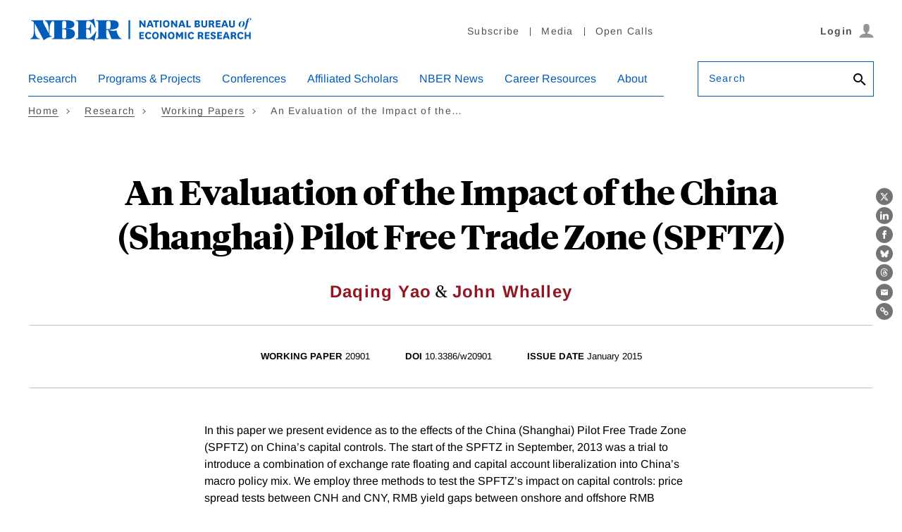

--- FILE ---
content_type: text/html; charset=UTF-8
request_url: https://www.nber.org/api/v1/auth/74250?utm_campaign=PANTHEON_STRIPPED&amp;utm_medium=PANTHEON_STRIPPED&amp;utm_source=PANTHEON_STRIPPED
body_size: -1003
content:
<div class="gate-band">
  <div class="gate-band__inner">
        <div class="gate-band__links">
                    <a href="https://www.nber.org/system/files/working_papers/w20901/w20901.pdf?utm_campaign=PANTHEON_STRIPPED&amp;amp%3Butm_medium=PANTHEON_STRIPPED&amp;amp%3Butm_source=PANTHEON_STRIPPED" class="btn btn--primary btn--black" aria-label="Download the PDF for An Evaluation of the Impact of the China (Shanghai) Pilot Free Trade Zone (SPFTZ)">Download a PDF</a>
          </div>
          <a href="/subscribe">Information on access</a>
      </div>
</div>
